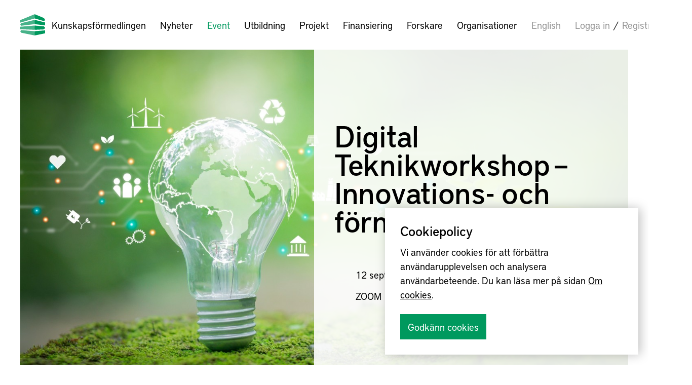

--- FILE ---
content_type: text/html; charset=UTF-8
request_url: https://kunskapsformedlingen.se/seminarier/digital-teknikworkshop-innovations-och-fornyelseformaga-sep-12/
body_size: 4761
content:
<!DOCTYPE html>
<html lang="sv-SE" class="no-js">
	<head>
		<script>document.documentElement.className = document.documentElement.className.replace(/(\s|^)no-js(\s|$)/, '$1js$2');</script>
		<meta charset="UTF-8" />
		<title>Digital Teknikworkshop – Innovations- och förnyelseförmåga—Kunskapsförmedlingen</title>
					<meta name="description" content="Hur ofta behöver du förnya ditt företags erbjudande, affär och verksamhet för att vara konkurrenskraftig även i föränderliga tider?">
			<meta property="og:description" content="Hur ofta behöver du förnya ditt företags erbjudande, affär och verksamhet för att vara konkurrenskraftig även i föränderliga tider?" />
				<meta name="viewport" content="initial-scale=1.0, width=device-width" />
		<meta property="og:url" content="https://kunskapsformedlingen.se/seminarier/digital-teknikworkshop-innovations-och-fornyelseformaga-sep-12" />
		<meta property="og:type" content="article" />
		<meta property="og:title" content="Kunskapsförmedlingen | Digital Teknikworkshop – Innovations- och förnyelseförmåga" />
    <link rel="apple-touch-icon" sizes="180x180" href="/apple-touch-icon.png">
    <link rel="icon" type="image/png" sizes="32x32" href="/img/favicon-32x32.png">
    <link rel="icon" type="image/png" sizes="16x16" href="/img/favicon-16x16.png">
    <link rel="manifest" href="/img/site.webmanifest">
    <link rel="mask-icon" href="/img/safari-pinned-tab.svg" color="#00995e">
    <meta name="msapplication-TileColor" content="#ffffff">
    <meta name="theme-color" content="#ffffff">
    <meta property="og:image" content="https://kunskapsformedlingen.se/app/uploads/innovations-och-fornyelseformaga-teknikworkshop.jpg"/><!--
		<link rel="stylesheet" href="/css/stylesheet.css?v=20160821" />
		<link rel="stylesheet" href="/css/app.css" />
 -->
		<script src="https://use.typekit.net/nxg4mlh.js"></script>
		<script>try{Typekit.load({ async: true });}catch(e){}</script>
		<script src="https://ajax.googleapis.com/ajax/libs/jquery/3.2.1/jquery.min.js"></script>
		<script src="/js/2017/scripts.js?v=20220630"></script>
		<link rel="stylesheet" href="/css/2017/stylesheet.css?v=20202521" />
		<link rel="stylesheet" href="/js/2017/slick/slick.css"/>
<!--
 		<script src="//ajax.googleapis.com/ajax/libs/jquery/1.7.1/jquery.min.js"></script>
		<script src="/js/jquery.flexslider-min.js"></script>
		<script src="/js/jquery.breakpoint-min.js"></script>
		<script src="/js/scripts.js?v=20150128"></script>
		<script src="/js/hyphenate.js"></script>
		<script src="/js/modernizr.min.js"></script>
		<script src="/js/orientationchangefix.js"></script>
 -->
		<meta name='robots' content='max-image-preview:large' />
<link rel="alternate" href="https://kunskapsformedlingen.se/seminarier/digital-teknikworkshop-innovations-och-fornyelseformaga-sep-12" hreflang="sv" />
<link rel="alternate" href="https://kunskapsformedlingen.se/en/seminars/digital-technology-workshop-innovation-and-renewal-ability" hreflang="en" />
<link rel='dns-prefetch' href='//s.w.org' />
<link rel='stylesheet' id='wp-block-library-css'  href='https://kunskapsformedlingen.se/wp/wp-includes/css/dist/block-library/style.min.css?ver=5.9.1' type='text/css' media='all' />
<style id='global-styles-inline-css' type='text/css'>
body{--wp--preset--color--black: #000000;--wp--preset--color--cyan-bluish-gray: #abb8c3;--wp--preset--color--white: #ffffff;--wp--preset--color--pale-pink: #f78da7;--wp--preset--color--vivid-red: #cf2e2e;--wp--preset--color--luminous-vivid-orange: #ff6900;--wp--preset--color--luminous-vivid-amber: #fcb900;--wp--preset--color--light-green-cyan: #7bdcb5;--wp--preset--color--vivid-green-cyan: #00d084;--wp--preset--color--pale-cyan-blue: #8ed1fc;--wp--preset--color--vivid-cyan-blue: #0693e3;--wp--preset--color--vivid-purple: #9b51e0;--wp--preset--gradient--vivid-cyan-blue-to-vivid-purple: linear-gradient(135deg,rgba(6,147,227,1) 0%,rgb(155,81,224) 100%);--wp--preset--gradient--light-green-cyan-to-vivid-green-cyan: linear-gradient(135deg,rgb(122,220,180) 0%,rgb(0,208,130) 100%);--wp--preset--gradient--luminous-vivid-amber-to-luminous-vivid-orange: linear-gradient(135deg,rgba(252,185,0,1) 0%,rgba(255,105,0,1) 100%);--wp--preset--gradient--luminous-vivid-orange-to-vivid-red: linear-gradient(135deg,rgba(255,105,0,1) 0%,rgb(207,46,46) 100%);--wp--preset--gradient--very-light-gray-to-cyan-bluish-gray: linear-gradient(135deg,rgb(238,238,238) 0%,rgb(169,184,195) 100%);--wp--preset--gradient--cool-to-warm-spectrum: linear-gradient(135deg,rgb(74,234,220) 0%,rgb(151,120,209) 20%,rgb(207,42,186) 40%,rgb(238,44,130) 60%,rgb(251,105,98) 80%,rgb(254,248,76) 100%);--wp--preset--gradient--blush-light-purple: linear-gradient(135deg,rgb(255,206,236) 0%,rgb(152,150,240) 100%);--wp--preset--gradient--blush-bordeaux: linear-gradient(135deg,rgb(254,205,165) 0%,rgb(254,45,45) 50%,rgb(107,0,62) 100%);--wp--preset--gradient--luminous-dusk: linear-gradient(135deg,rgb(255,203,112) 0%,rgb(199,81,192) 50%,rgb(65,88,208) 100%);--wp--preset--gradient--pale-ocean: linear-gradient(135deg,rgb(255,245,203) 0%,rgb(182,227,212) 50%,rgb(51,167,181) 100%);--wp--preset--gradient--electric-grass: linear-gradient(135deg,rgb(202,248,128) 0%,rgb(113,206,126) 100%);--wp--preset--gradient--midnight: linear-gradient(135deg,rgb(2,3,129) 0%,rgb(40,116,252) 100%);--wp--preset--duotone--dark-grayscale: url('#wp-duotone-dark-grayscale');--wp--preset--duotone--grayscale: url('#wp-duotone-grayscale');--wp--preset--duotone--purple-yellow: url('#wp-duotone-purple-yellow');--wp--preset--duotone--blue-red: url('#wp-duotone-blue-red');--wp--preset--duotone--midnight: url('#wp-duotone-midnight');--wp--preset--duotone--magenta-yellow: url('#wp-duotone-magenta-yellow');--wp--preset--duotone--purple-green: url('#wp-duotone-purple-green');--wp--preset--duotone--blue-orange: url('#wp-duotone-blue-orange');--wp--preset--font-size--small: 13px;--wp--preset--font-size--medium: 20px;--wp--preset--font-size--large: 36px;--wp--preset--font-size--x-large: 42px;}.has-black-color{color: var(--wp--preset--color--black) !important;}.has-cyan-bluish-gray-color{color: var(--wp--preset--color--cyan-bluish-gray) !important;}.has-white-color{color: var(--wp--preset--color--white) !important;}.has-pale-pink-color{color: var(--wp--preset--color--pale-pink) !important;}.has-vivid-red-color{color: var(--wp--preset--color--vivid-red) !important;}.has-luminous-vivid-orange-color{color: var(--wp--preset--color--luminous-vivid-orange) !important;}.has-luminous-vivid-amber-color{color: var(--wp--preset--color--luminous-vivid-amber) !important;}.has-light-green-cyan-color{color: var(--wp--preset--color--light-green-cyan) !important;}.has-vivid-green-cyan-color{color: var(--wp--preset--color--vivid-green-cyan) !important;}.has-pale-cyan-blue-color{color: var(--wp--preset--color--pale-cyan-blue) !important;}.has-vivid-cyan-blue-color{color: var(--wp--preset--color--vivid-cyan-blue) !important;}.has-vivid-purple-color{color: var(--wp--preset--color--vivid-purple) !important;}.has-black-background-color{background-color: var(--wp--preset--color--black) !important;}.has-cyan-bluish-gray-background-color{background-color: var(--wp--preset--color--cyan-bluish-gray) !important;}.has-white-background-color{background-color: var(--wp--preset--color--white) !important;}.has-pale-pink-background-color{background-color: var(--wp--preset--color--pale-pink) !important;}.has-vivid-red-background-color{background-color: var(--wp--preset--color--vivid-red) !important;}.has-luminous-vivid-orange-background-color{background-color: var(--wp--preset--color--luminous-vivid-orange) !important;}.has-luminous-vivid-amber-background-color{background-color: var(--wp--preset--color--luminous-vivid-amber) !important;}.has-light-green-cyan-background-color{background-color: var(--wp--preset--color--light-green-cyan) !important;}.has-vivid-green-cyan-background-color{background-color: var(--wp--preset--color--vivid-green-cyan) !important;}.has-pale-cyan-blue-background-color{background-color: var(--wp--preset--color--pale-cyan-blue) !important;}.has-vivid-cyan-blue-background-color{background-color: var(--wp--preset--color--vivid-cyan-blue) !important;}.has-vivid-purple-background-color{background-color: var(--wp--preset--color--vivid-purple) !important;}.has-black-border-color{border-color: var(--wp--preset--color--black) !important;}.has-cyan-bluish-gray-border-color{border-color: var(--wp--preset--color--cyan-bluish-gray) !important;}.has-white-border-color{border-color: var(--wp--preset--color--white) !important;}.has-pale-pink-border-color{border-color: var(--wp--preset--color--pale-pink) !important;}.has-vivid-red-border-color{border-color: var(--wp--preset--color--vivid-red) !important;}.has-luminous-vivid-orange-border-color{border-color: var(--wp--preset--color--luminous-vivid-orange) !important;}.has-luminous-vivid-amber-border-color{border-color: var(--wp--preset--color--luminous-vivid-amber) !important;}.has-light-green-cyan-border-color{border-color: var(--wp--preset--color--light-green-cyan) !important;}.has-vivid-green-cyan-border-color{border-color: var(--wp--preset--color--vivid-green-cyan) !important;}.has-pale-cyan-blue-border-color{border-color: var(--wp--preset--color--pale-cyan-blue) !important;}.has-vivid-cyan-blue-border-color{border-color: var(--wp--preset--color--vivid-cyan-blue) !important;}.has-vivid-purple-border-color{border-color: var(--wp--preset--color--vivid-purple) !important;}.has-vivid-cyan-blue-to-vivid-purple-gradient-background{background: var(--wp--preset--gradient--vivid-cyan-blue-to-vivid-purple) !important;}.has-light-green-cyan-to-vivid-green-cyan-gradient-background{background: var(--wp--preset--gradient--light-green-cyan-to-vivid-green-cyan) !important;}.has-luminous-vivid-amber-to-luminous-vivid-orange-gradient-background{background: var(--wp--preset--gradient--luminous-vivid-amber-to-luminous-vivid-orange) !important;}.has-luminous-vivid-orange-to-vivid-red-gradient-background{background: var(--wp--preset--gradient--luminous-vivid-orange-to-vivid-red) !important;}.has-very-light-gray-to-cyan-bluish-gray-gradient-background{background: var(--wp--preset--gradient--very-light-gray-to-cyan-bluish-gray) !important;}.has-cool-to-warm-spectrum-gradient-background{background: var(--wp--preset--gradient--cool-to-warm-spectrum) !important;}.has-blush-light-purple-gradient-background{background: var(--wp--preset--gradient--blush-light-purple) !important;}.has-blush-bordeaux-gradient-background{background: var(--wp--preset--gradient--blush-bordeaux) !important;}.has-luminous-dusk-gradient-background{background: var(--wp--preset--gradient--luminous-dusk) !important;}.has-pale-ocean-gradient-background{background: var(--wp--preset--gradient--pale-ocean) !important;}.has-electric-grass-gradient-background{background: var(--wp--preset--gradient--electric-grass) !important;}.has-midnight-gradient-background{background: var(--wp--preset--gradient--midnight) !important;}.has-small-font-size{font-size: var(--wp--preset--font-size--small) !important;}.has-medium-font-size{font-size: var(--wp--preset--font-size--medium) !important;}.has-large-font-size{font-size: var(--wp--preset--font-size--large) !important;}.has-x-large-font-size{font-size: var(--wp--preset--font-size--x-large) !important;}
</style>
<link rel="https://api.w.org/" href="https://kunskapsformedlingen.se/wp-json/" /><link rel="canonical" href="https://kunskapsformedlingen.se/seminarier/digital-teknikworkshop-innovations-och-fornyelseformaga-sep-12" />
<link rel="alternate" type="application/json+oembed" href="https://kunskapsformedlingen.se/wp-json/oembed/1.0/embed?url=https%3A%2F%2Fkunskapsformedlingen.se%2Fseminarier%2Fdigital-teknikworkshop-innovations-och-fornyelseformaga-sep-12" />
<link rel="alternate" type="text/xml+oembed" href="https://kunskapsformedlingen.se/wp-json/oembed/1.0/embed?url=https%3A%2F%2Fkunskapsformedlingen.se%2Fseminarier%2Fdigital-teknikworkshop-innovations-och-fornyelseformaga-sep-12&#038;format=xml" />
<!-- BEGIN GADWP v5.1.1.1 Universal Analytics - https://deconf.com/google-analytics-dashboard-wordpress/ -->
<script>
(function(i,s,o,g,r,a,m){i['GoogleAnalyticsObject']=r;i[r]=i[r]||function(){
	(i[r].q=i[r].q||[]).push(arguments)},i[r].l=1*new Date();a=s.createElement(o),
	m=s.getElementsByTagName(o)[0];a.async=1;a.src=g;m.parentNode.insertBefore(a,m)
})(window,document,'script','https://www.google-analytics.com/analytics.js','ga');
  ga('create', 'UA-17358493-1', 'auto');
  ga('send', 'pageview');
</script>
<!-- END GADWP Universal Analytics -->
	</head>
	<body class="seminar single">

<header>
	<form class="search" action="https://kunskapsformedlingen.se/" method="GET">
	<input type="text" name="s" value="" placeholder="Sök" />
	<input type="submit" value="Sök" />
</form>
	<div>
		<div class="logo">
			<a href="https://kunskapsformedlingen.se" id="logo">
				<img src="/img/2017/logo.svg" alt="Kunskapsförmedlingen" />
				Kunskapsförmedlingen			</a>
		</div>
		<nav>
			<ul>
				<li ><a href="https://kunskapsformedlingen.se/nyheter/">Nyheter</a></li><li  class="selected"><a href="https://kunskapsformedlingen.se/event/">Event</a></li><li ><a href="https://kunskapsformedlingen.se/kurser/">Utbildning</a></li><li ><a href="https://kunskapsformedlingen.se/projekt/">Projekt</a></li><li ><a href="https://kunskapsformedlingen.se/utlysningar/">Finansiering</a></li><li ><a href="https://kunskapsformedlingen.se/forskare/">Forskare</a></li><li ><a href="https://kunskapsformedlingen.se/organisationer/">Organisationer</a></li>			</ul>
		</nav>
		<ul class="links">
			<li class="active"><a href="https://kunskapsformedlingen.se/seminarier/digital-teknikworkshop-innovations-och-fornyelseformaga-sep-12">Svenska</a></li><li ><a href="https://kunskapsformedlingen.se/en/seminars/digital-technology-workshop-innovation-and-renewal-ability">English</a></li>			<li class="user-menu">
        <a href="https://kunskapsformedlingen.se/wp/wp-login.php?redirect_to=https%3A%2F%2Fkunskapsformedlingen.se%2Fseminarier%2Fdigital-teknikworkshop-innovations-och-fornyelseformaga-sep-12">Logga in</a> <span>/</span>
        <a href="https://kunskapsformedlingen.se/registrera/">Registrera</a>
      </li> 		</ul>
	</div>
</header>


<section class="hero">
			<img
			src="https://kunskapsformedlingen.se/app/uploads/innovations-och-fornyelseformaga-teknikworkshop-450x300.jpg"
			srcset="https://kunskapsformedlingen.se/app/uploads/innovations-och-fornyelseformaga-teknikworkshop-900x600.jpg 900w, https://kunskapsformedlingen.se/app/uploads/innovations-och-fornyelseformaga-teknikworkshop.jpg 1500w, https://kunskapsformedlingen.se/app/uploads/innovations-och-fornyelseformaga-teknikworkshop.jpg 2100w, https://kunskapsformedlingen.se/app/uploads/innovations-och-fornyelseformaga-teknikworkshop.jpg 3000w"
			alt="Digital Teknikworkshop – Innovations- och förnyelseförmåga" />
		<div>
		<header>
			<h1>Digital Teknikworkshop – Innovations- och förnyelseförmåga</h1>
		</header>
		<!---->
		<ul class="objects meta">
			
	<li class="when"><svg class="icon small icon-calendar filled"><use xlink:href="#icon-calendar" /></svg>
					<time>
									12 september kl 09:00 – 12 september kl 12:00								<span class="year">2024</span>
			</time>
			</li>
			
	<li class="where"><svg class="icon small icon-place"><use xlink:href="#icon-place" /></svg>
	ZOOM    	</li>
		</ul>
	</div>
</section>

<p class="ingress">
	Hur ofta behöver du förnya ditt företags erbjudande, affär och verksamhet för att vara konkurrenskraftig även i föränderliga tider?</p>
<section class="body cols">
	<p><strong>På denna workshop får du prova på en metodik för att komma i gång med att bygga innovations- och förnyelseförmågan på ett praktiskt och kontinuerligt sätt.</strong></p>
<p>Det räcker inte att bara förbättra det ni gör och kan idag. För långsiktig framgång krävs också förnyelse och innovation. Vill du komma i gång med att systematiskt och praktiskt bygga förnyelse- och innovationsförmåga som håller över tid? F4 – ”Förnyelseförmåga för framtiden” är en metodik för att direkt komma i gång och fortsätta att utveckla sin innovationsförmåga. <strong>F4 relaterar till internationella standarder:</strong></p>
<ul>
<li>för innovationsledningssystem på samma nivå som ISO9001 och ISO14001.</li>
<li>ISO56002 (vägledande) och kommande ISO56001 (certifierbar).</li>
</ul>
<p>Teknikworkshoppen bygger på över 20 års praktisk tillämpning och forskning, exempelvis från P2030-finansierade projektet ATIT.</p>
<p><strong>För vem?<br />
</strong>Workshop för dig, främst i SMF men också större företag, som vill komma i gång med systematiskt och praktiskt förnyelsearbete och skapa innovation, innovationsförmåga och därmed konkurrenskraft.</p>
<p><strong>Praktisk information<br />
</strong>Samtliga Teknikworkshoppar genomförs digitalt<br />
När: Torsdag den 12 september 2024 kl 9-12<br />
Var: Anslut via zoom länk, skickas före workshopen<br />
Anmälan: Senast 9 september 2024</p>
</section>


	<section class="people boxes">
		<header>
			<h2>Talare</h2>
		</header>

		<div>
							

	<article class="person">
		<a href="https://kunskapsformedlingen.se/forskare/barbro-lagerholm">
			<header>
				<h3>Barbro Lagerholm</h3>
			</header>

							<p class="title"></p>
					</a>
			</article>

					</div>
	</section>



			<section class="signup">
			<header>
				<h2>Anmäl dig</h2>
			</header>
							<div class="body"><p><a class="btn-text   style4" title="→ Anmälan här" role="button" href="https://comm.ri.se/b/v?event=2315&amp;ucrc=991E0A90D9" target="_blank" rel="noopener">Anmälan här</a></p>
</div>
					</section>
	

	<section class="related block limited">
		<header>
			<h2>Läs mer</h2>
		</header>
		<ul class="objects"><li><a href="https://kunskapsformedlingen.se/app/uploads/tws-12-sep-inbjudan-innovations-och-fornyelseformaga.pdf" title="Inbjudan PDF här"><svg class="icon small icon-doc filled"><use xlink:href="#icon-doc" /></svg>Inbjudan PDF här</a></li></ul>	</section>

<script>
  $(document).ready(function() {
    $('.share li a').click(function(e) {
      if($(this).parent().attr('data-service') !== 'email') {
        e.preventDefault();
        var url = $(this).attr('href');
        window.open(url, '', 'toolbar=0, status=0, width=450, height=250');
      }
    });
  });
</script>

<section class="share">
	<header>
		<h2>Dela</h2>
	</header>
	<ul>
		<li data-service="facebook">
			<a href="https://www.facebook.com/sharer/sharer.php?u=https://kunskapsformedlingen.se/seminarier/digital-teknikworkshop-innovations-och-fornyelseformaga-sep-12" rel="external">Facebook</a>
		</li>
		<li data-service="twitter">
			<a href="https://twitter.com/intent/tweet?url=https://kunskapsformedlingen.se/seminarier/digital-teknikworkshop-innovations-och-fornyelseformaga-sep-12" rel="external">Twitter</a>
		</li>
		<li data-service="linkedin">
			<a href="https://www.linkedin.com/shareArticle?mini=true&url=https://kunskapsformedlingen.se/seminarier/digital-teknikworkshop-innovations-och-fornyelseformaga-sep-12" rel="external">LinkedIn</a>
    	</li>
		<li data-service="email">
			<a href="mailto:?body=https://kunskapsformedlingen.se/seminarier/digital-teknikworkshop-innovations-och-fornyelseformaga-sep-12">E-post</a>
    	</li>
	</ul>
</section>


		<!-- <footer>
			<div>
				<p><a href="https://kunskapsformedlingen.se/om-cookies/">Om cookies</a></p>
				<p><a href="https://kunskapsformedlingen.se/forbehall-disclaimer/">Förbehåll</a></p>
				<p><a href="https://kunskapsformedlingen.se/om-gdpr/">Om GDPR</a></p>
				<p><a href="https://kunskapsformedlingen.se/kontakta-oss/">Kontakta oss</a></p>
			</div>
		</footer> -->

	<div class="cookie-consent">
					<h3>Cookiepolicy</h3>

			<p>Vi använder cookies för att förbättra användarupplevelsen och analysera användarbeteende. Du kan läsa mer på sidan <a href="/om-cookies/">Om cookies</a>.</p>
			
			<div class="cookie-buttons">
				<!-- <button class="cookie-button reject">Tillåt inte</button>  -->
				<button class="cookie-button accept">Godkänn cookies</button>
			</div>
			
					</div>




		<footer>
			<div class="footer-inner">
				<div class="footer-nav">
											<div class="footer-column">
								<p><span>Kunskapsförmedlingen</span></p>
								<ul>
									<li><a href="/om-oss">Om oss</a></li>
									<li><a href="/press">Press</a></li>
									<li><a href="/kontakta-oss">Kontakta oss</a></li>
								</ul>
						</div>
						<div class="footer-column">
								<p><span>Hjälp</span></p>
								<ul>
									<li><a href="mailto:info@kunskapsformedlingen.se">Allmänna frågor</a></li>
									<li><a href="mailto:info@kunskapsformedlingen.se">Tekniska frågor</a></li>
									<li><a href="mailto:info@kunskapsformedlingen.se">Åsikter om webbplatsen</a></li>
									<li><a href="mailto:info@kunskapsformedlingen.se">Vanliga frågor</a></li>
								</ul>
						</div>
						<div class="footer-column">
								<p><span>Legal</span></p>
								<ul>
									<li><a href="/forbehall-disclaimer">Förbehåll</a></li>
									<li><a href="/om-gdpr">Om GDPR</a></li>
									<li><a href="/om-cookies">Om Cookies</a></li>
								</ul>
						</div>
						<div class="footer-column">
								<p><span>Socialt</span></p>
								<ul>
									<li><a href="https://www.facebook.com/kunskapsformedlingen/" rel="nofollow">Facebook</a></li>
									<li><a href="https://twitter.com/kunskapsform" rel="nofollow">Twitter</a></li>
								</ul>
						</div>
								</div>

				<p class="footer-copy">
				Kunskapsförmedlingen är en samlingsplats för svensk forskning inom produkt- och produktionsutveckling, med syftet att göra<br /> forskningsresultat mer tillgängliga för industrin, samt att stärka samverkan mellan högskolor, institut och näringsliv.
				</p>
		</div>
	</footer>
		
			</body>
</html>


--- FILE ---
content_type: image/svg+xml
request_url: https://kunskapsformedlingen.se/img/2017/icon-avatar-70.svg
body_size: -333
content:
<svg id="Layer_1" data-name="Layer 1" xmlns="http://www.w3.org/2000/svg" width="70" height="70" viewBox="0 0 70 70"><title>icon-avatar-70</title><path d="M63,56.17a8,8,0,0,0-5.26-7.52A67,67,0,0,0,35,45a67,67,0,0,0-22.74,3.65A8,8,0,0,0,7,56.17V65H63Z" fill="none" stroke="#fff" stroke-linecap="square" stroke-miterlimit="10" stroke-width="2"/><path d="M35,37h0A14,14,0,0,1,21,23V19A14,14,0,0,1,35,5h0A14,14,0,0,1,49,19v4A14,14,0,0,1,35,37Z" fill="none" stroke="#fff" stroke-linecap="square" stroke-miterlimit="10" stroke-width="2"/><rect width="70" height="70" fill="none"/></svg>

--- FILE ---
content_type: text/plain
request_url: https://www.google-analytics.com/j/collect?v=1&_v=j102&a=776218644&t=pageview&_s=1&dl=https%3A%2F%2Fkunskapsformedlingen.se%2Fseminarier%2Fdigital-teknikworkshop-innovations-och-fornyelseformaga-sep-12%2F&ul=en-us%40posix&dt=Digital%20Teknikworkshop%20%E2%80%93%20Innovations-%20och%20f%C3%B6rnyelsef%C3%B6rm%C3%A5ga%E2%80%94Kunskapsf%C3%B6rmedlingen&sr=1280x720&vp=1280x720&_u=IEBAAEABAAAAACAAI~&jid=1709758112&gjid=2036357477&cid=926392889.1769821832&tid=UA-17358493-1&_gid=322042980.1769821832&_r=1&_slc=1&z=2064226258
body_size: -452
content:
2,cG-GV4QQZ0028